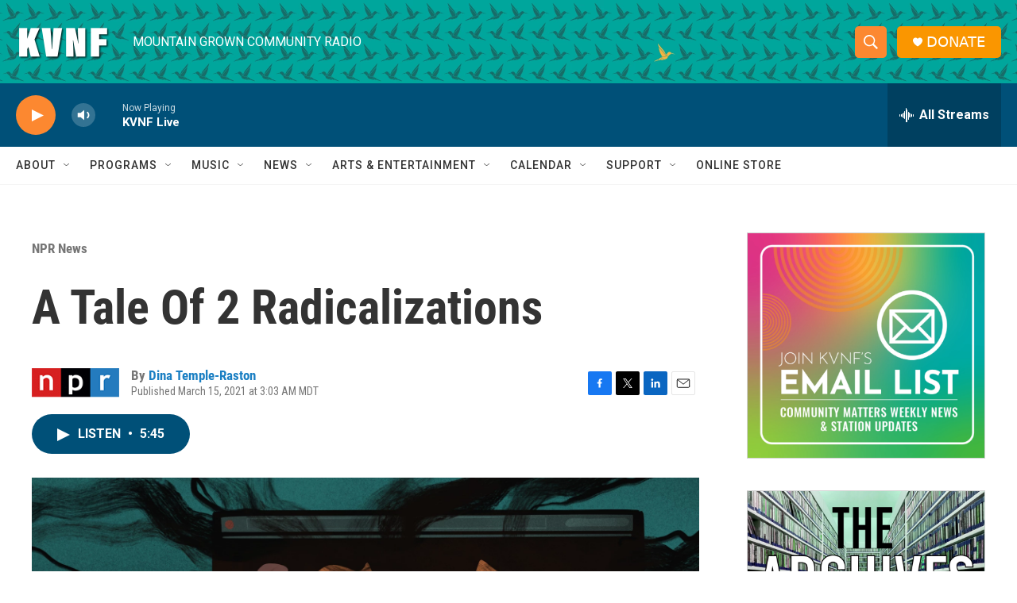

--- FILE ---
content_type: text/html; charset=utf-8
request_url: https://www.google.com/recaptcha/api2/aframe
body_size: 269
content:
<!DOCTYPE HTML><html><head><meta http-equiv="content-type" content="text/html; charset=UTF-8"></head><body><script nonce="uXjAGSkwR-F9p8HPQteipQ">/** Anti-fraud and anti-abuse applications only. See google.com/recaptcha */ try{var clients={'sodar':'https://pagead2.googlesyndication.com/pagead/sodar?'};window.addEventListener("message",function(a){try{if(a.source===window.parent){var b=JSON.parse(a.data);var c=clients[b['id']];if(c){var d=document.createElement('img');d.src=c+b['params']+'&rc='+(localStorage.getItem("rc::a")?sessionStorage.getItem("rc::b"):"");window.document.body.appendChild(d);sessionStorage.setItem("rc::e",parseInt(sessionStorage.getItem("rc::e")||0)+1);localStorage.setItem("rc::h",'1768905439367');}}}catch(b){}});window.parent.postMessage("_grecaptcha_ready", "*");}catch(b){}</script></body></html>